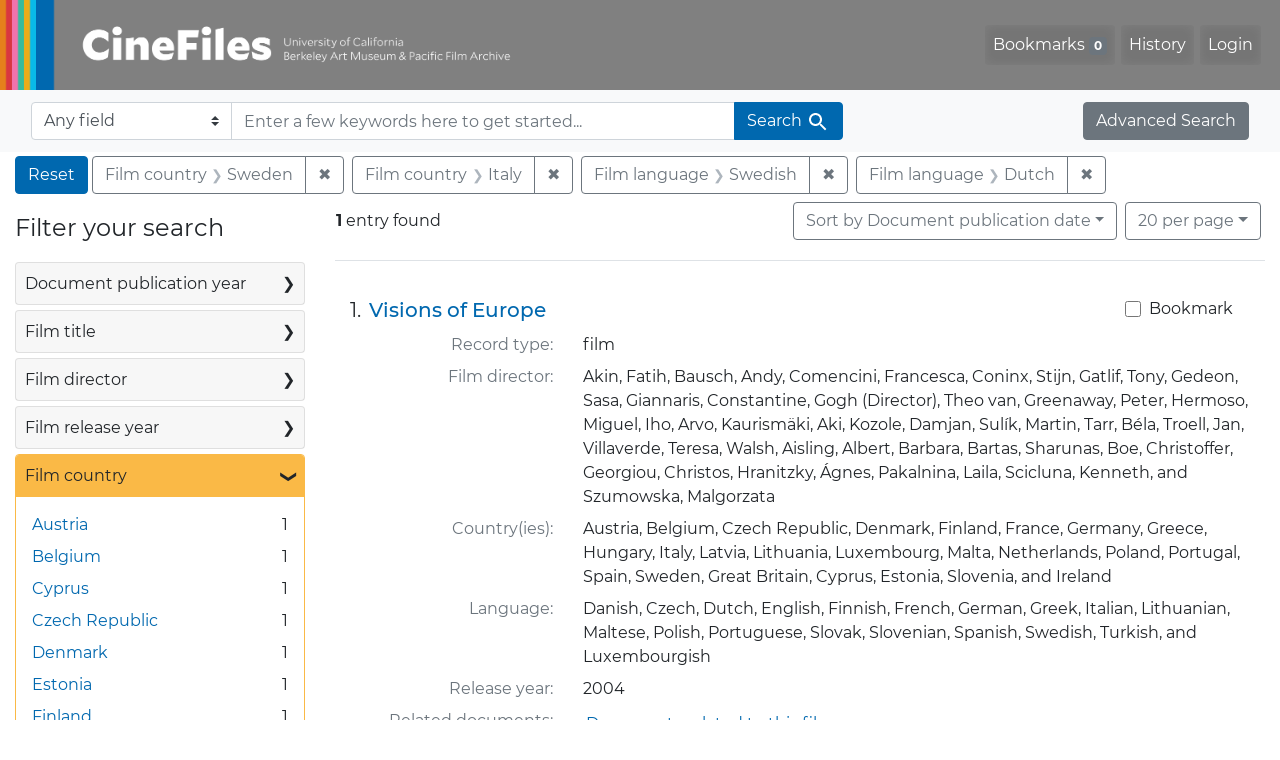

--- FILE ---
content_type: text/html; charset=utf-8
request_url: https://cinefiles.bampfa.berkeley.edu/?f%5Bfilm_country_ss%5D%5B%5D=Sweden&f%5Bfilm_country_ss%5D%5B%5D=Italy&f%5Bfilm_language_ss%5D%5B%5D=Swedish&f%5Bfilm_language_ss%5D%5B%5D=Dutch&per_page=20&sort=pubdatescalar_s+asc
body_size: 8024
content:



<!DOCTYPE html>
<html class="no-js" lang="en">
  <head>
    <!-- Google tag (gtag.js) -->
    <!-- CS-9131 -->
    <script async src="https://www.googletagmanager.com/gtag/js?id=G-F36LY096KS"></script>
    <script>
      window.dataLayer = window.dataLayer || [];
      function gtag(){dataLayer.push(arguments);}
      gtag('js', new Date());

      gtag('config', 'G-F36LY096KS');
    </script>

    <!-- HMP-380 -->
    <script async src='https://siteimproveanalytics.com/js/siteanalyze_6294756.js'></script>

    <meta charset="utf-8">
    <meta http-equiv="Content-Type" content="text/html; charset=utf-8">
    <meta name="viewport" content="width=device-width, initial-scale=1, shrink-to-fit=no">

    <!-- Internet Explorer use the highest version available -->
    <meta http-equiv="X-UA-Compatible" content="IE=edge">

    <title>Film country: Sweden and Italy / Film language: Swedish and Dutch - CineFiles Search Results</title>
    <link href="https://cinefiles.bampfa.berkeley.edu/catalog/opensearch.xml" title="CineFiles" type="application/opensearchdescription+xml" rel="search" />
    <link rel="icon" type="image/x-icon" href="/assets/favicon-1f0110409ab0fbad9ace613013f97b1a538d058ac625dd929274d5dfd74bc92f.png" />
    <link rel="stylesheet" href="/assets/application-d20ef64e485579514ca28bd1390269d6b0f037c6aa05b5cc5a8bce1180a6c68c.css" media="all" />
    <script src="/assets/application-259ee017fd9a8722ab452651f01d10bf484797daee30149bf2e2b61549316aa7.js"></script>

    <meta name="csrf-param" content="authenticity_token" />
<meta name="csrf-token" content="obr-VmY9Y_n6dIGdH_uPplTDzhYBK-VTSLDh-pT3gCB5nCP1xBlxMXfChIDtdhnvJ8Vdv_8khC2mk9RpIcJ84g" />
      <meta name="totalResults" content="1" />
<meta name="startIndex" content="0" />
<meta name="itemsPerPage" content="20" />

  <link rel="alternate" type="application/rss+xml" title="RSS for results" href="/catalog.rss?f%5Bfilm_country_ss%5D%5B%5D=Sweden&amp;f%5Bfilm_country_ss%5D%5B%5D=Italy&amp;f%5Bfilm_language_ss%5D%5B%5D=Swedish&amp;f%5Bfilm_language_ss%5D%5B%5D=Dutch&amp;per_page=20&amp;sort=pubdatescalar_s+asc" />
  <link rel="alternate" type="application/atom+xml" title="Atom for results" href="/catalog.atom?f%5Bfilm_country_ss%5D%5B%5D=Sweden&amp;f%5Bfilm_country_ss%5D%5B%5D=Italy&amp;f%5Bfilm_language_ss%5D%5B%5D=Swedish&amp;f%5Bfilm_language_ss%5D%5B%5D=Dutch&amp;per_page=20&amp;sort=pubdatescalar_s+asc" />
  <link rel="alternate" type="application/json" title="JSON" href="/catalog.json?f%5Bfilm_country_ss%5D%5B%5D=Sweden&amp;f%5Bfilm_country_ss%5D%5B%5D=Italy&amp;f%5Bfilm_language_ss%5D%5B%5D=Swedish&amp;f%5Bfilm_language_ss%5D%5B%5D=Dutch&amp;per_page=20&amp;sort=pubdatescalar_s+asc" />


    <meta name="twitter:card" content="summary_large_image"/>
<meta name="twitter:site" content="@bampfa"/>
  <meta property="og:url"         content="https://cinefiles.bampfa.berkeley.edu/"/>
  <meta property="og:title"       content="CineFiles" />
  <meta property="og:creator" content="UC Berkeley Art Museum and Pacific Film Archive" />
  <meta property="og:description" content="CineFiles is a free online database of film documentation and ephemera" />
  <meta property="og:image"       content="https://cinefiles.bampfa.berkeley.edu/site_image.jpg" />
  <meta property="twitter:image:alt" content="Three frames of film from Bruce Baillie's All My Life"/>



  </head>
  <body class="blacklight-catalog blacklight-catalog-index">
    <nav id="skip-link" role="navigation" aria-label="Skip links">
      <a class="element-invisible element-focusable rounded-bottom py-2 px-3" data-turbolinks="false" href="#search_field">Skip to search</a>
      <a class="element-invisible element-focusable rounded-bottom py-2 px-3" data-turbolinks="false" href="#main-container">Skip to main content</a>
          <a class="element-invisible element-focusable rounded-bottom py-2 px-3" data-turbolinks="false" href="#documents">Skip to first result</a>

    </nav>
    <nav class="navbar navbar-expand-md navbar-dark bg-dark topbar p-0 pr-3" role="navigation">
  <div class="container-fluid p-0">
    <a class="navbar-brand m-0 p-0" href="/" title="CineFiles homepage">
      <img src="/header-cinefiles.png" alt="cinefiles banner logo, with multiple color stripes at left, the word cinefiles, and the phrase university of california berkeley art museum and pacific film archive">
    </a>
    <button class="navbar-toggler" type="button" data-toggle="collapse" data-bs-toggle="collapse" data-target="#user-util-collapse" data-bs-target="#user-util-collapse" aria-controls="user-util-collapse" aria-expanded="false" aria-label="Toggle navigation">
      <span class="navbar-toggler-icon"></span>
    </button>
    <div class="collapse navbar-collapse justify-content-md-end pl-2 pl-md-0" id="user-util-collapse">
      <ul aria-label="main navigation links" class="navbar-nav">
  
    <li class="nav-item"><a id="bookmarks_nav" class="nav-link" href="/bookmarks">
  Bookmarks
<span class="badge badge-secondary bg-secondary" data-role='bookmark-counter'>0</span>
</a></li>

    <li class="nav-item"><a aria-label="Search History" class="nav-link" href="/search_history">History</a>
</li>

    <li class="nav-item">
      <a class="nav-link" href="/users/sign_in">Login</a>
    </li>
</ul>

    </div>
  </div>
</nav>

<div class="navbar navbar-search bg-light mb-1" role="search">
  <div class="container-fluid">
    <form class="search-query-form" action="https://cinefiles.bampfa.berkeley.edu/" accept-charset="UTF-8" method="get">
  <input type="hidden" name="f[film_country_ss][]" value="Sweden" autocomplete="off" />
<input type="hidden" name="f[film_country_ss][]" value="Italy" autocomplete="off" />
<input type="hidden" name="f[film_language_ss][]" value="Swedish" autocomplete="off" />
<input type="hidden" name="f[film_language_ss][]" value="Dutch" autocomplete="off" />
<input type="hidden" name="per_page" value="20" autocomplete="off" />
<input type="hidden" name="sort" value="pubdatescalar_s asc" autocomplete="off" />
    <label for="search-bar-search_field" class="sr-only visually-hidden">Search in</label>
  <div class="input-group">
    

      <select name="search_field" id="search-bar-search_field" class="custom-select form-select search-field" autocomplete="off"><option value="text">Any field</option>
<option value="doctype_txt">Document type</option>
<option value="source_txt">Document source</option>
<option value="author_txt">Document author</option>
<option value="doclanguage_txt">Document language</option>
<option value="pubdate_txt">Document publication year</option>
<option value="director_txt">Document: director as subject</option>
<option value="title_txt">Document: film title</option>
<option value="country_txt">Document: film country</option>
<option value="filmyear_txt">Document: film year</option>
<option value="filmlanguage_txt">Document: film language</option>
<option value="docnamesubject_txt">Document name subject</option>
<option value="film_id_ss">Film ID</option></select>

    <input type="text" name="q" id="search-bar-q" placeholder="Enter a few keywords here to get started..." class="search-q q form-control rounded-0" autocomplete="on" aria-label="search for keywords" data-autocomplete-enabled="false" />

    <span class="input-group-append">
      
      <button class="btn btn-primary search-btn" type="submit" id="search-bar-search"><span class="submit-search-text">Search</span><span class="blacklight-icons blacklight-icon-search" aria-hidden="true"><?xml version="1.0"?>
<svg width="24" height="24" viewBox="0 0 24 24" role="img">
  <path fill="none" d="M0 0h24v24H0V0z"/>
  <path d="M15.5 14h-.79l-.28-.27C15.41 12.59 16 11.11 16 9.5 16 5.91 13.09 3 9.5 3S3 5.91 3 9.5 5.91 16 9.5 16c1.61 0 3.09-.59 4.23-1.57l.27.28v.79l5 4.99L20.49 19l-4.99-5zm-6 0C7.01 14 5 11.99 5 9.5S7.01 5 9.5 5 14 7.01 14 9.5 11.99 14 9.5 14z"/>
</svg>
</span></button>
    </span>
  </div>
</form>

    <a class="advanced_search btn btn-secondary" href="/advanced?f%5Bfilm_country_ss%5D%5B%5D=Sweden&amp;f%5Bfilm_country_ss%5D%5B%5D=Italy&amp;f%5Bfilm_language_ss%5D%5B%5D=Swedish&amp;f%5Bfilm_language_ss%5D%5B%5D=Dutch&amp;per_page=20&amp;sort=pubdatescalar_s+asc">Advanced Search</a>
  </div>
</div>

  <main id="main-container" class="container-fluid" role="main" aria-label="Main content">
      <h1 class="sr-only visually-hidden top-content-title">Search</h1>

      <div id="appliedParams" class="clearfix constraints-container">
      <h2 class="sr-only visually-hidden">Search Constraints</h2>

      <a class="catalog_startOverLink btn btn-primary" aria-label="Reset Search" href="/">Reset</a>

      <span class="constraints-label sr-only visually-hidden">You searched for:</span>
      
<span class="btn-group applied-filter constraint filter filter-film_country_ss">
  <span class="constraint-value btn btn-outline-secondary">
      <span class="filter-name">Film country</span>
      <span class="filter-value">Sweden</span>
  </span>
    <a class="btn btn-outline-secondary remove" href="/?f%5Bfilm_country_ss%5D%5B%5D=Italy&amp;f%5Bfilm_language_ss%5D%5B%5D=Swedish&amp;f%5Bfilm_language_ss%5D%5B%5D=Dutch&amp;per_page=20&amp;sort=pubdatescalar_s+asc">
      <span class="remove-icon" aria-hidden="true">✖</span>
      <span class="sr-only visually-hidden">
        Remove constraint Film country: Sweden
      </span>
</a></span>



<span class="btn-group applied-filter constraint filter filter-film_country_ss">
  <span class="constraint-value btn btn-outline-secondary">
      <span class="filter-name">Film country</span>
      <span class="filter-value">Italy</span>
  </span>
    <a class="btn btn-outline-secondary remove" href="/?f%5Bfilm_country_ss%5D%5B%5D=Sweden&amp;f%5Bfilm_language_ss%5D%5B%5D=Swedish&amp;f%5Bfilm_language_ss%5D%5B%5D=Dutch&amp;per_page=20&amp;sort=pubdatescalar_s+asc">
      <span class="remove-icon" aria-hidden="true">✖</span>
      <span class="sr-only visually-hidden">
        Remove constraint Film country: Italy
      </span>
</a></span>



<span class="btn-group applied-filter constraint filter filter-film_language_ss">
  <span class="constraint-value btn btn-outline-secondary">
      <span class="filter-name">Film language</span>
      <span class="filter-value">Swedish</span>
  </span>
    <a class="btn btn-outline-secondary remove" href="/?f%5Bfilm_country_ss%5D%5B%5D=Sweden&amp;f%5Bfilm_country_ss%5D%5B%5D=Italy&amp;f%5Bfilm_language_ss%5D%5B%5D=Dutch&amp;per_page=20&amp;sort=pubdatescalar_s+asc">
      <span class="remove-icon" aria-hidden="true">✖</span>
      <span class="sr-only visually-hidden">
        Remove constraint Film language: Swedish
      </span>
</a></span>



<span class="btn-group applied-filter constraint filter filter-film_language_ss">
  <span class="constraint-value btn btn-outline-secondary">
      <span class="filter-name">Film language</span>
      <span class="filter-value">Dutch</span>
  </span>
    <a class="btn btn-outline-secondary remove" href="/?f%5Bfilm_country_ss%5D%5B%5D=Sweden&amp;f%5Bfilm_country_ss%5D%5B%5D=Italy&amp;f%5Bfilm_language_ss%5D%5B%5D=Swedish&amp;per_page=20&amp;sort=pubdatescalar_s+asc">
      <span class="remove-icon" aria-hidden="true">✖</span>
      <span class="sr-only visually-hidden">
        Remove constraint Film language: Dutch
      </span>
</a></span>


    </div>



    <div class="row">
  <div class="col-md-12">
    <div id="main-flashes">
      <div class="flash_messages">
    
    
    
    
</div>

    </div>
  </div>
</div>


    <div class="row">
          <section id="content" class="col-lg-9 order-last" aria-label="search results">
      
  





<div id="sortAndPerPage" class="sort-pagination d-md-flex justify-content-between" role="navigation" aria-label="Results">
  <section class="pagination">
      <div class="page-links">
      <span class="page-entries">
        <strong>1</strong> entry found
      </span>
    </div>

</section>

  <div class="search-widgets">
          <div id="sort-dropdown" class="btn-group sort-dropdown">
  <button name="button" type="submit" class="btn btn-outline-secondary dropdown-toggle" aria-expanded="false" data-toggle="dropdown" data-bs-toggle="dropdown">Sort<span class="d-none d-sm-inline"> by Document publication date</span><span class="caret"></span></button>

  <div class="dropdown-menu" role="menu">
      <a class="dropdown-item " role="menuitem" href="/?f%5Bfilm_country_ss%5D%5B%5D=Sweden&amp;f%5Bfilm_country_ss%5D%5B%5D=Italy&amp;f%5Bfilm_language_ss%5D%5B%5D=Swedish&amp;f%5Bfilm_language_ss%5D%5B%5D=Dutch&amp;per_page=20&amp;sort=common_title_ss+asc">Title A-Z</a>
      <a class="dropdown-item " role="menuitem" href="/?f%5Bfilm_country_ss%5D%5B%5D=Sweden&amp;f%5Bfilm_country_ss%5D%5B%5D=Italy&amp;f%5Bfilm_language_ss%5D%5B%5D=Swedish&amp;f%5Bfilm_language_ss%5D%5B%5D=Dutch&amp;per_page=20&amp;sort=common_title_ss+desc">Title Z-A</a>
      <a class="dropdown-item active" role="menuitem" aria-current="page" href="/?f%5Bfilm_country_ss%5D%5B%5D=Sweden&amp;f%5Bfilm_country_ss%5D%5B%5D=Italy&amp;f%5Bfilm_language_ss%5D%5B%5D=Swedish&amp;f%5Bfilm_language_ss%5D%5B%5D=Dutch&amp;per_page=20&amp;sort=pubdatescalar_s+asc">Document publication date</a>
      <a class="dropdown-item " role="menuitem" href="/?f%5Bfilm_country_ss%5D%5B%5D=Sweden&amp;f%5Bfilm_country_ss%5D%5B%5D=Italy&amp;f%5Bfilm_language_ss%5D%5B%5D=Swedish&amp;f%5Bfilm_language_ss%5D%5B%5D=Dutch&amp;per_page=20&amp;sort=film_year_ss+asc">Film release date</a>
  </div>
</div>



          <span class="sr-only visually-hidden">Number of results to display per page</span>
  <div id="per_page-dropdown" class="btn-group per_page-dropdown">
  <button name="button" type="submit" class="btn btn-outline-secondary dropdown-toggle" aria-expanded="false" data-toggle="dropdown" data-bs-toggle="dropdown">20<span class="sr-only visually-hidden"> per page</span><span class="d-none d-sm-inline"> per page</span><span class="caret"></span></button>

  <div class="dropdown-menu" role="menu">
      <a class="dropdown-item " role="menuitem" href="/?f%5Bfilm_country_ss%5D%5B%5D=Sweden&amp;f%5Bfilm_country_ss%5D%5B%5D=Italy&amp;f%5Bfilm_language_ss%5D%5B%5D=Swedish&amp;f%5Bfilm_language_ss%5D%5B%5D=Dutch&amp;per_page=10&amp;sort=pubdatescalar_s+asc">10<span class="sr-only visually-hidden"> per page</span></a>
      <a class="dropdown-item active" role="menuitem" aria-current="page" href="/?f%5Bfilm_country_ss%5D%5B%5D=Sweden&amp;f%5Bfilm_country_ss%5D%5B%5D=Italy&amp;f%5Bfilm_language_ss%5D%5B%5D=Swedish&amp;f%5Bfilm_language_ss%5D%5B%5D=Dutch&amp;per_page=20&amp;sort=pubdatescalar_s+asc">20<span class="sr-only visually-hidden"> per page</span></a>
      <a class="dropdown-item " role="menuitem" href="/?f%5Bfilm_country_ss%5D%5B%5D=Sweden&amp;f%5Bfilm_country_ss%5D%5B%5D=Italy&amp;f%5Bfilm_language_ss%5D%5B%5D=Swedish&amp;f%5Bfilm_language_ss%5D%5B%5D=Dutch&amp;per_page=50&amp;sort=pubdatescalar_s+asc">50<span class="sr-only visually-hidden"> per page</span></a>
      <a class="dropdown-item " role="menuitem" href="/?f%5Bfilm_country_ss%5D%5B%5D=Sweden&amp;f%5Bfilm_country_ss%5D%5B%5D=Italy&amp;f%5Bfilm_language_ss%5D%5B%5D=Swedish&amp;f%5Bfilm_language_ss%5D%5B%5D=Dutch&amp;per_page=100&amp;sort=pubdatescalar_s+asc">100<span class="sr-only visually-hidden"> per page</span></a>
  </div>
</div>


        

</div>
</div>


<h2 class="sr-only visually-hidden">Search Results</h2>

  <div id="documents" class="documents-list" tabindex="-1">
  <article data-document-id="pfafilm31716" data-document-counter="1" itemscope="itemscope" itemtype="http://schema.org/Thing" class="document document-position-1">
  
        <div class="documentHeader row">

  <h3 class="index_title document-title-heading col-sm-9 col-lg-10">
      <span class="document-counter">
        1. 
      </span>
    <a data-context-href="/catalog/pfafilm31716/track?counter=1&amp;document_id=pfafilm31716&amp;per_page=20&amp;search_id=130970924" href="/catalog/pfafilm31716">Visions of Europe</a>
  </h3>

      <div class="index-document-functions col-sm-3 col-lg-2">
        <form class="bookmark-toggle" data-doc-id="pfafilm31716" data-present="In Bookmarks&lt;span class=&quot;sr-only&quot;&gt;: film titled Visions of Europe. Search result 1&lt;/span&gt;" data-absent="Bookmark &lt;span class=&quot;sr-only&quot;&gt;film titled Visions of Europe. Search result 1&lt;/span&gt;" data-inprogress="Saving..." action="/bookmarks/pfafilm31716" accept-charset="UTF-8" method="post"><input type="hidden" name="_method" value="put" autocomplete="off" /><input type="hidden" name="authenticity_token" value="rAOzgNJ3N1rGCW2_dMRkg8dH74ma6DvyzIQYId3RO42dBXHVuP62p9VSkPhZgGJ-SAoQGBq-I84mlSrG2LgsxQ" autocomplete="off" />
  <input type="submit" name="commit" value="Bookmark" id="bookmark_toggle_pfafilm31716" class="bookmark-add btn btn-outline-secondary" data-disable-with="Bookmark" />
</form>


</div>

</div>


<dl class="document-metadata dl-invert row">
    <dt class="blacklight-common_doctype_s col-md-3">    Record type:
</dt>
  <dd class="col-md-9 blacklight-common_doctype_s">    film
</dd>

    <dt class="blacklight-film_director_ss col-md-3">    Film director:
</dt>
  <dd class="col-md-9 blacklight-film_director_ss">    Akin, Fatih, Bausch, Andy, Comencini, Francesca, Coninx, Stijn, Gatlif, Tony, Gedeon, Sasa, Giannaris, Constantine, Gogh (Director), Theo van, Greenaway, Peter, Hermoso, Miguel, Iho, Arvo, Kaurismäki, Aki, Kozole, Damjan, Sulík, Martin, Tarr, Béla, Troell, Jan, Villaverde, Teresa, Walsh, Aisling, Albert, Barbara, Bartas, Sharunas, Boe, Christoffer, Georgiou, Christos, Hranitzky, Ágnes, Pakalnina, Laila, Scicluna, Kenneth, and Szumowska, Malgorzata
</dd>

    <dt class="blacklight-film_country_ss col-md-3">    Country(ies):
</dt>
  <dd class="col-md-9 blacklight-film_country_ss">    Austria, Belgium, Czech Republic, Denmark, Finland, France, Germany, Greece, Hungary, Italy, Latvia, Lithuania, Luxembourg, Malta, Netherlands, Poland, Portugal, Spain, Sweden, Great Britain, Cyprus, Estonia, Slovenia, and Ireland
</dd>

    <dt class="blacklight-film_language_ss col-md-3">    Language:
</dt>
  <dd class="col-md-9 blacklight-film_language_ss">    Danish, Czech, Dutch, English, Finnish, French, German, Greek, Italian, Lithuanian, Maltese, Polish, Portuguese, Slovak, Slovenian, Spanish, Swedish, Turkish, and Luxembourgish
</dd>

    <dt class="blacklight-film_year_ss col-md-3">    Release year:
</dt>
  <dd class="col-md-9 blacklight-film_year_ss">    2004
</dd>

    <dt class="blacklight-film_link_ss col-md-3">    Related documents:
</dt>
  <dd class="col-md-9 blacklight-film_link_ss">    <div><a href="/?q=pfafilm31716&amp;search_field=film_id_ss" style="padding: 3px;" class="hrefclass" aria-label="Documents related to the film &quot;Visions of Europe&quot;, 2004">Documents related to this film</a></div>
</dd>

</dl>



  
</article>
</div>





    </section>

    <section id="sidebar" class="page-sidebar col-lg-3 order-first" aria-label="limit your search">
          <div id="facets" class="facets sidenav facets-toggleable-md">
  <div class="facets-header">
    <h2 class="facets-heading">Filter your search</h2>

    <button class="navbar-toggler navbar-toggler-right" type="button" data-toggle="collapse" data-target="#facet-panel-collapse" data-bs-toggle="collapse" data-bs-target="#facet-panel-collapse" aria-controls="facet-panel-collapse" aria-expanded="false" aria-label="Toggle facets">
      <span class="navbar-toggler-icon"></span>
</button>  </div>

  <div id="facet-panel-collapse" class="facets-collapse collapse">
      <div class="card facet-limit blacklight-pubdate_i ">
  <h3 class="card-header p-0 facet-field-heading" id="facet-pubdate_i-header">
    <button
      type="button"
      class="btn w-100 d-block btn-block p-2 text-start text-left collapse-toggle collapsed"
      data-toggle="collapse"
      data-bs-toggle="collapse"
      data-target="#facet-pubdate_i"
      data-bs-target="#facet-pubdate_i"
      aria-expanded="false"
    >
          Document publication year

      <span aria-hidden="true">❯</span>
    </button>
  </h3>
  <div
    id="facet-pubdate_i"
    aria-labelledby="facet-pubdate_i-header"
    class="panel-collapse facet-content collapse "
    role="region"
  >
    <div class="card-body">
          <div class="limit_content range_limit pubdate_i-config blrl-plot-config">

      <!-- no results profile if missing is selected -->
        <!-- you can hide this if you want, but it has to be on page if you want
             JS slider and calculated facets to show up, JS sniffs it. -->
        <div class="profile">
        </div>

        <form class="range_limit subsection form-inline range_pubdate_i d-flex justify-content-center" action="https://cinefiles.bampfa.berkeley.edu/" accept-charset="UTF-8" method="get">
  <input type="hidden" name="f[film_country_ss][]" value="Sweden" autocomplete="off" />
<input type="hidden" name="f[film_country_ss][]" value="Italy" autocomplete="off" />
<input type="hidden" name="f[film_language_ss][]" value="Swedish" autocomplete="off" />
<input type="hidden" name="f[film_language_ss][]" value="Dutch" autocomplete="off" />
<input type="hidden" name="per_page" value="20" autocomplete="off" />
<input type="hidden" name="sort" value="pubdatescalar_s asc" autocomplete="off" />

  <div class="input-group input-group-sm mb-3 flex-nowrap range-limit-input-group">
    <input type="number" name="range[pubdate_i][begin]" id="range-pubdate_i-begin" class="form-control text-center range_begin" /><label class="sr-only visually-hidden" for="range-pubdate_i-begin">Document publication year range begin</label>
    <input type="number" name="range[pubdate_i][end]" id="range-pubdate_i-end" class="form-control text-center range_end" /><label class="sr-only visually-hidden" for="range-pubdate_i-end">Document publication year range end</label>
    <div class="input-group-append">
      <input type="submit" value="Apply" class="submit btn btn-secondary" aria-label="Apply Document publication year range limits" data-disable-with="Apply" />
    </div>
  </div>
</form>

        <div class="more_facets"><a data-blacklight-modal="trigger" href="/catalog/facet/pubdate_i?f%5Bfilm_country_ss%5D%5B%5D=Sweden&amp;f%5Bfilm_country_ss%5D%5B%5D=Italy&amp;f%5Bfilm_language_ss%5D%5B%5D=Swedish&amp;f%5Bfilm_language_ss%5D%5B%5D=Dutch&amp;per_page=20&amp;sort=pubdatescalar_s+asc">View larger <span aria-hidden="true">&raquo;</span><span class="sr-only">Document publication year</span></a></div>

          <ul class="facet-values list-unstyled missing subsection">
  <li><span class="facet-label"><a class="facet-select" rel="nofollow" href="/?f%5Bfilm_country_ss%5D%5B%5D=Sweden&amp;f%5Bfilm_country_ss%5D%5B%5D=Italy&amp;f%5Bfilm_language_ss%5D%5B%5D=Swedish&amp;f%5Bfilm_language_ss%5D%5B%5D=Dutch&amp;per_page=20&amp;range%5B-pubdate_i%5D%5B%5D=%5B%2A+TO+%2A%5D&amp;sort=pubdatescalar_s+asc">[Missing]</a></span><span class="facet-count">1<span class="sr-only"> objects</span></span></li>
</ul>

    </div>


    </div>
  </div>
</div>

<div class="card facet-limit blacklight-film_title_ss ">
  <h3 class="card-header p-0 facet-field-heading" id="facet-film_title_ss-header">
    <button
      type="button"
      class="btn w-100 d-block btn-block p-2 text-start text-left collapse-toggle collapsed"
      data-toggle="collapse"
      data-bs-toggle="collapse"
      data-target="#facet-film_title_ss"
      data-bs-target="#facet-film_title_ss"
      aria-expanded="false"
    >
          Film title

      <span aria-hidden="true">❯</span>
    </button>
  </h3>
  <div
    id="facet-film_title_ss"
    aria-labelledby="facet-film_title_ss-header"
    class="panel-collapse facet-content collapse "
    role="region"
  >
    <div class="card-body">
              
    <ul aria-label="Film title options" class="facet-values list-unstyled">
      <li><span class="facet-label"><a class="facet-select" rel="nofollow" href="/?f%5Bfilm_country_ss%5D%5B%5D=Sweden&amp;f%5Bfilm_country_ss%5D%5B%5D=Italy&amp;f%5Bfilm_language_ss%5D%5B%5D=Swedish&amp;f%5Bfilm_language_ss%5D%5B%5D=Dutch&amp;f%5Bfilm_title_ss%5D%5B%5D=Visions+of+Europe&amp;per_page=20&amp;sort=pubdatescalar_s+asc">Visions of Europe</a></span><span class="facet-count">1<span class="sr-only"> objects</span></span></li>
    </ul>




    </div>
  </div>
</div>

<div class="card facet-limit blacklight-film_director_ss ">
  <h3 class="card-header p-0 facet-field-heading" id="facet-film_director_ss-header">
    <button
      type="button"
      class="btn w-100 d-block btn-block p-2 text-start text-left collapse-toggle collapsed"
      data-toggle="collapse"
      data-bs-toggle="collapse"
      data-target="#facet-film_director_ss"
      data-bs-target="#facet-film_director_ss"
      aria-expanded="false"
    >
          Film director

      <span aria-hidden="true">❯</span>
    </button>
  </h3>
  <div
    id="facet-film_director_ss"
    aria-labelledby="facet-film_director_ss-header"
    class="panel-collapse facet-content collapse "
    role="region"
  >
    <div class="card-body">
              
    <ul aria-label="Film director options" class="facet-values list-unstyled">
      <li><span class="facet-label"><a class="facet-select" rel="nofollow" href="/?f%5Bfilm_country_ss%5D%5B%5D=Sweden&amp;f%5Bfilm_country_ss%5D%5B%5D=Italy&amp;f%5Bfilm_director_ss%5D%5B%5D=Akin%2C+Fatih&amp;f%5Bfilm_language_ss%5D%5B%5D=Swedish&amp;f%5Bfilm_language_ss%5D%5B%5D=Dutch&amp;per_page=20&amp;sort=pubdatescalar_s+asc">Akin, Fatih</a></span><span class="facet-count">1<span class="sr-only"> objects</span></span></li><li><span class="facet-label"><a class="facet-select" rel="nofollow" href="/?f%5Bfilm_country_ss%5D%5B%5D=Sweden&amp;f%5Bfilm_country_ss%5D%5B%5D=Italy&amp;f%5Bfilm_director_ss%5D%5B%5D=Albert%2C+Barbara&amp;f%5Bfilm_language_ss%5D%5B%5D=Swedish&amp;f%5Bfilm_language_ss%5D%5B%5D=Dutch&amp;per_page=20&amp;sort=pubdatescalar_s+asc">Albert, Barbara</a></span><span class="facet-count">1<span class="sr-only"> objects</span></span></li><li><span class="facet-label"><a class="facet-select" rel="nofollow" href="/?f%5Bfilm_country_ss%5D%5B%5D=Sweden&amp;f%5Bfilm_country_ss%5D%5B%5D=Italy&amp;f%5Bfilm_director_ss%5D%5B%5D=Bartas%2C+Sharunas&amp;f%5Bfilm_language_ss%5D%5B%5D=Swedish&amp;f%5Bfilm_language_ss%5D%5B%5D=Dutch&amp;per_page=20&amp;sort=pubdatescalar_s+asc">Bartas, Sharunas</a></span><span class="facet-count">1<span class="sr-only"> objects</span></span></li><li><span class="facet-label"><a class="facet-select" rel="nofollow" href="/?f%5Bfilm_country_ss%5D%5B%5D=Sweden&amp;f%5Bfilm_country_ss%5D%5B%5D=Italy&amp;f%5Bfilm_director_ss%5D%5B%5D=Bausch%2C+Andy&amp;f%5Bfilm_language_ss%5D%5B%5D=Swedish&amp;f%5Bfilm_language_ss%5D%5B%5D=Dutch&amp;per_page=20&amp;sort=pubdatescalar_s+asc">Bausch, Andy</a></span><span class="facet-count">1<span class="sr-only"> objects</span></span></li><li><span class="facet-label"><a class="facet-select" rel="nofollow" href="/?f%5Bfilm_country_ss%5D%5B%5D=Sweden&amp;f%5Bfilm_country_ss%5D%5B%5D=Italy&amp;f%5Bfilm_director_ss%5D%5B%5D=Boe%2C+Christoffer&amp;f%5Bfilm_language_ss%5D%5B%5D=Swedish&amp;f%5Bfilm_language_ss%5D%5B%5D=Dutch&amp;per_page=20&amp;sort=pubdatescalar_s+asc">Boe, Christoffer</a></span><span class="facet-count">1<span class="sr-only"> objects</span></span></li><li><span class="facet-label"><a class="facet-select" rel="nofollow" href="/?f%5Bfilm_country_ss%5D%5B%5D=Sweden&amp;f%5Bfilm_country_ss%5D%5B%5D=Italy&amp;f%5Bfilm_director_ss%5D%5B%5D=Comencini%2C+Francesca&amp;f%5Bfilm_language_ss%5D%5B%5D=Swedish&amp;f%5Bfilm_language_ss%5D%5B%5D=Dutch&amp;per_page=20&amp;sort=pubdatescalar_s+asc">Comencini, Francesca</a></span><span class="facet-count">1<span class="sr-only"> objects</span></span></li><li><span class="facet-label"><a class="facet-select" rel="nofollow" href="/?f%5Bfilm_country_ss%5D%5B%5D=Sweden&amp;f%5Bfilm_country_ss%5D%5B%5D=Italy&amp;f%5Bfilm_director_ss%5D%5B%5D=Coninx%2C+Stijn&amp;f%5Bfilm_language_ss%5D%5B%5D=Swedish&amp;f%5Bfilm_language_ss%5D%5B%5D=Dutch&amp;per_page=20&amp;sort=pubdatescalar_s+asc">Coninx, Stijn</a></span><span class="facet-count">1<span class="sr-only"> objects</span></span></li><li><span class="facet-label"><a class="facet-select" rel="nofollow" href="/?f%5Bfilm_country_ss%5D%5B%5D=Sweden&amp;f%5Bfilm_country_ss%5D%5B%5D=Italy&amp;f%5Bfilm_director_ss%5D%5B%5D=Gatlif%2C+Tony&amp;f%5Bfilm_language_ss%5D%5B%5D=Swedish&amp;f%5Bfilm_language_ss%5D%5B%5D=Dutch&amp;per_page=20&amp;sort=pubdatescalar_s+asc">Gatlif, Tony</a></span><span class="facet-count">1<span class="sr-only"> objects</span></span></li><li><span class="facet-label"><a class="facet-select" rel="nofollow" href="/?f%5Bfilm_country_ss%5D%5B%5D=Sweden&amp;f%5Bfilm_country_ss%5D%5B%5D=Italy&amp;f%5Bfilm_director_ss%5D%5B%5D=Gedeon%2C+Sasa&amp;f%5Bfilm_language_ss%5D%5B%5D=Swedish&amp;f%5Bfilm_language_ss%5D%5B%5D=Dutch&amp;per_page=20&amp;sort=pubdatescalar_s+asc">Gedeon, Sasa</a></span><span class="facet-count">1<span class="sr-only"> objects</span></span></li><li><span class="facet-label"><a class="facet-select" rel="nofollow" href="/?f%5Bfilm_country_ss%5D%5B%5D=Sweden&amp;f%5Bfilm_country_ss%5D%5B%5D=Italy&amp;f%5Bfilm_director_ss%5D%5B%5D=Georgiou%2C+Christos&amp;f%5Bfilm_language_ss%5D%5B%5D=Swedish&amp;f%5Bfilm_language_ss%5D%5B%5D=Dutch&amp;per_page=20&amp;sort=pubdatescalar_s+asc">Georgiou, Christos</a></span><span class="facet-count">1<span class="sr-only"> objects</span></span></li>
    </ul>
      <div class="more_facets">
        <a data-blacklight-modal="trigger" href="/catalog/facet/film_director_ss?f%5Bfilm_country_ss%5D%5B%5D=Sweden&amp;f%5Bfilm_country_ss%5D%5B%5D=Italy&amp;f%5Bfilm_language_ss%5D%5B%5D=Swedish&amp;f%5Bfilm_language_ss%5D%5B%5D=Dutch&amp;per_page=20&amp;sort=pubdatescalar_s+asc">more <span class="sr-only visually-hidden">Film director</span> »</a>
      </div>




    </div>
  </div>
</div>

<div class="card facet-limit blacklight-film_year_i ">
  <h3 class="card-header p-0 facet-field-heading" id="facet-film_year_i-header">
    <button
      type="button"
      class="btn w-100 d-block btn-block p-2 text-start text-left collapse-toggle collapsed"
      data-toggle="collapse"
      data-bs-toggle="collapse"
      data-target="#facet-film_year_i"
      data-bs-target="#facet-film_year_i"
      aria-expanded="false"
    >
          Film release year

      <span aria-hidden="true">❯</span>
    </button>
  </h3>
  <div
    id="facet-film_year_i"
    aria-labelledby="facet-film_year_i-header"
    class="panel-collapse facet-content collapse "
    role="region"
  >
    <div class="card-body">
          <div class="limit_content range_limit film_year_i-config blrl-plot-config">

      <!-- no results profile if missing is selected -->
        <!-- you can hide this if you want, but it has to be on page if you want
             JS slider and calculated facets to show up, JS sniffs it. -->
        <div class="profile">

              <div class="distribution subsection chart_js">
                <!-- if  we already fetched segments from solr, display them
                     here. Otherwise, display a link to fetch them, which JS
                     will AJAX fetch.  -->
                  <a class="load_distribution" href="https://cinefiles.bampfa.berkeley.edu/catalog/range_limit?f%5Bfilm_country_ss%5D%5B%5D=Sweden&amp;f%5Bfilm_country_ss%5D%5B%5D=Italy&amp;f%5Bfilm_language_ss%5D%5B%5D=Swedish&amp;f%5Bfilm_language_ss%5D%5B%5D=Dutch&amp;per_page=20&amp;range_end=2004&amp;range_field=film_year_i&amp;range_start=2004&amp;sort=pubdatescalar_s+asc">View distribution</a>
              </div>
            <p class="range subsection slider_js">
              Current results range from <span class="min">2004</span> to <span class="max">2004</span>
            </p>
        </div>

        <form class="range_limit subsection form-inline range_film_year_i d-flex justify-content-center" action="https://cinefiles.bampfa.berkeley.edu/" accept-charset="UTF-8" method="get">
  <input type="hidden" name="f[film_country_ss][]" value="Sweden" autocomplete="off" />
<input type="hidden" name="f[film_country_ss][]" value="Italy" autocomplete="off" />
<input type="hidden" name="f[film_language_ss][]" value="Swedish" autocomplete="off" />
<input type="hidden" name="f[film_language_ss][]" value="Dutch" autocomplete="off" />
<input type="hidden" name="per_page" value="20" autocomplete="off" />
<input type="hidden" name="sort" value="pubdatescalar_s asc" autocomplete="off" />

  <div class="input-group input-group-sm mb-3 flex-nowrap range-limit-input-group">
    <input type="number" name="range[film_year_i][begin]" id="range-film_year_i-begin" class="form-control text-center range_begin" /><label class="sr-only visually-hidden" for="range-film_year_i-begin">Film release year range begin</label>
    <input type="number" name="range[film_year_i][end]" id="range-film_year_i-end" class="form-control text-center range_end" /><label class="sr-only visually-hidden" for="range-film_year_i-end">Film release year range end</label>
    <div class="input-group-append">
      <input type="submit" value="Apply" class="submit btn btn-secondary" aria-label="Apply Film release year range limits" data-disable-with="Apply" />
    </div>
  </div>
</form>

        <div class="more_facets"><a data-blacklight-modal="trigger" href="/catalog/facet/film_year_i?f%5Bfilm_country_ss%5D%5B%5D=Sweden&amp;f%5Bfilm_country_ss%5D%5B%5D=Italy&amp;f%5Bfilm_language_ss%5D%5B%5D=Swedish&amp;f%5Bfilm_language_ss%5D%5B%5D=Dutch&amp;per_page=20&amp;sort=pubdatescalar_s+asc">View larger <span aria-hidden="true">&raquo;</span><span class="sr-only">Film release year</span></a></div>

    </div>


    </div>
  </div>
</div>

<div class="card facet-limit blacklight-film_country_ss facet-limit-active">
  <h3 class="card-header p-0 facet-field-heading" id="facet-film_country_ss-header">
    <button
      type="button"
      class="btn w-100 d-block btn-block p-2 text-start text-left collapse-toggle "
      data-toggle="collapse"
      data-bs-toggle="collapse"
      data-target="#facet-film_country_ss"
      data-bs-target="#facet-film_country_ss"
      aria-expanded="true"
    >
          Film country

      <span aria-hidden="true">❯</span>
    </button>
  </h3>
  <div
    id="facet-film_country_ss"
    aria-labelledby="facet-film_country_ss-header"
    class="panel-collapse facet-content collapse show"
    role="region"
  >
    <div class="card-body">
              
    <ul aria-label="Film country options" class="facet-values list-unstyled">
      <li><span class="facet-label"><a class="facet-select" rel="nofollow" href="/?f%5Bfilm_country_ss%5D%5B%5D=Sweden&amp;f%5Bfilm_country_ss%5D%5B%5D=Italy&amp;f%5Bfilm_country_ss%5D%5B%5D=Austria&amp;f%5Bfilm_language_ss%5D%5B%5D=Swedish&amp;f%5Bfilm_language_ss%5D%5B%5D=Dutch&amp;per_page=20&amp;sort=pubdatescalar_s+asc">Austria</a></span><span class="facet-count">1<span class="sr-only"> objects</span></span></li><li><span class="facet-label"><a class="facet-select" rel="nofollow" href="/?f%5Bfilm_country_ss%5D%5B%5D=Sweden&amp;f%5Bfilm_country_ss%5D%5B%5D=Italy&amp;f%5Bfilm_country_ss%5D%5B%5D=Belgium&amp;f%5Bfilm_language_ss%5D%5B%5D=Swedish&amp;f%5Bfilm_language_ss%5D%5B%5D=Dutch&amp;per_page=20&amp;sort=pubdatescalar_s+asc">Belgium</a></span><span class="facet-count">1<span class="sr-only"> objects</span></span></li><li><span class="facet-label"><a class="facet-select" rel="nofollow" href="/?f%5Bfilm_country_ss%5D%5B%5D=Sweden&amp;f%5Bfilm_country_ss%5D%5B%5D=Italy&amp;f%5Bfilm_country_ss%5D%5B%5D=Cyprus&amp;f%5Bfilm_language_ss%5D%5B%5D=Swedish&amp;f%5Bfilm_language_ss%5D%5B%5D=Dutch&amp;per_page=20&amp;sort=pubdatescalar_s+asc">Cyprus</a></span><span class="facet-count">1<span class="sr-only"> objects</span></span></li><li><span class="facet-label"><a class="facet-select" rel="nofollow" href="/?f%5Bfilm_country_ss%5D%5B%5D=Sweden&amp;f%5Bfilm_country_ss%5D%5B%5D=Italy&amp;f%5Bfilm_country_ss%5D%5B%5D=Czech+Republic&amp;f%5Bfilm_language_ss%5D%5B%5D=Swedish&amp;f%5Bfilm_language_ss%5D%5B%5D=Dutch&amp;per_page=20&amp;sort=pubdatescalar_s+asc">Czech Republic</a></span><span class="facet-count">1<span class="sr-only"> objects</span></span></li><li><span class="facet-label"><a class="facet-select" rel="nofollow" href="/?f%5Bfilm_country_ss%5D%5B%5D=Sweden&amp;f%5Bfilm_country_ss%5D%5B%5D=Italy&amp;f%5Bfilm_country_ss%5D%5B%5D=Denmark&amp;f%5Bfilm_language_ss%5D%5B%5D=Swedish&amp;f%5Bfilm_language_ss%5D%5B%5D=Dutch&amp;per_page=20&amp;sort=pubdatescalar_s+asc">Denmark</a></span><span class="facet-count">1<span class="sr-only"> objects</span></span></li><li><span class="facet-label"><a class="facet-select" rel="nofollow" href="/?f%5Bfilm_country_ss%5D%5B%5D=Sweden&amp;f%5Bfilm_country_ss%5D%5B%5D=Italy&amp;f%5Bfilm_country_ss%5D%5B%5D=Estonia&amp;f%5Bfilm_language_ss%5D%5B%5D=Swedish&amp;f%5Bfilm_language_ss%5D%5B%5D=Dutch&amp;per_page=20&amp;sort=pubdatescalar_s+asc">Estonia</a></span><span class="facet-count">1<span class="sr-only"> objects</span></span></li><li><span class="facet-label"><a class="facet-select" rel="nofollow" href="/?f%5Bfilm_country_ss%5D%5B%5D=Sweden&amp;f%5Bfilm_country_ss%5D%5B%5D=Italy&amp;f%5Bfilm_country_ss%5D%5B%5D=Finland&amp;f%5Bfilm_language_ss%5D%5B%5D=Swedish&amp;f%5Bfilm_language_ss%5D%5B%5D=Dutch&amp;per_page=20&amp;sort=pubdatescalar_s+asc">Finland</a></span><span class="facet-count">1<span class="sr-only"> objects</span></span></li><li><span class="facet-label"><a class="facet-select" rel="nofollow" href="/?f%5Bfilm_country_ss%5D%5B%5D=Sweden&amp;f%5Bfilm_country_ss%5D%5B%5D=Italy&amp;f%5Bfilm_country_ss%5D%5B%5D=France&amp;f%5Bfilm_language_ss%5D%5B%5D=Swedish&amp;f%5Bfilm_language_ss%5D%5B%5D=Dutch&amp;per_page=20&amp;sort=pubdatescalar_s+asc">France</a></span><span class="facet-count">1<span class="sr-only"> objects</span></span></li><li><span class="facet-label"><a class="facet-select" rel="nofollow" href="/?f%5Bfilm_country_ss%5D%5B%5D=Sweden&amp;f%5Bfilm_country_ss%5D%5B%5D=Italy&amp;f%5Bfilm_country_ss%5D%5B%5D=Germany&amp;f%5Bfilm_language_ss%5D%5B%5D=Swedish&amp;f%5Bfilm_language_ss%5D%5B%5D=Dutch&amp;per_page=20&amp;sort=pubdatescalar_s+asc">Germany</a></span><span class="facet-count">1<span class="sr-only"> objects</span></span></li><li><span class="facet-label"><a class="facet-select" rel="nofollow" href="/?f%5Bfilm_country_ss%5D%5B%5D=Sweden&amp;f%5Bfilm_country_ss%5D%5B%5D=Italy&amp;f%5Bfilm_country_ss%5D%5B%5D=Great+Britain&amp;f%5Bfilm_language_ss%5D%5B%5D=Swedish&amp;f%5Bfilm_language_ss%5D%5B%5D=Dutch&amp;per_page=20&amp;sort=pubdatescalar_s+asc">Great Britain</a></span><span class="facet-count">1<span class="sr-only"> objects</span></span></li>
    </ul>
      <div class="more_facets">
        <a data-blacklight-modal="trigger" href="/catalog/facet/film_country_ss?f%5Bfilm_country_ss%5D%5B%5D=Sweden&amp;f%5Bfilm_country_ss%5D%5B%5D=Italy&amp;f%5Bfilm_language_ss%5D%5B%5D=Swedish&amp;f%5Bfilm_language_ss%5D%5B%5D=Dutch&amp;per_page=20&amp;sort=pubdatescalar_s+asc">more <span class="sr-only visually-hidden">Film country</span> »</a>
      </div>




    </div>
  </div>
</div>

<div class="card facet-limit blacklight-film_language_ss facet-limit-active">
  <h3 class="card-header p-0 facet-field-heading" id="facet-film_language_ss-header">
    <button
      type="button"
      class="btn w-100 d-block btn-block p-2 text-start text-left collapse-toggle "
      data-toggle="collapse"
      data-bs-toggle="collapse"
      data-target="#facet-film_language_ss"
      data-bs-target="#facet-film_language_ss"
      aria-expanded="true"
    >
          Film language

      <span aria-hidden="true">❯</span>
    </button>
  </h3>
  <div
    id="facet-film_language_ss"
    aria-labelledby="facet-film_language_ss-header"
    class="panel-collapse facet-content collapse show"
    role="region"
  >
    <div class="card-body">
              
    <ul aria-label="Film language options" class="facet-values list-unstyled">
      <li><span class="facet-label"><a class="facet-select" rel="nofollow" href="/?f%5Bfilm_country_ss%5D%5B%5D=Sweden&amp;f%5Bfilm_country_ss%5D%5B%5D=Italy&amp;f%5Bfilm_language_ss%5D%5B%5D=Swedish&amp;f%5Bfilm_language_ss%5D%5B%5D=Dutch&amp;f%5Bfilm_language_ss%5D%5B%5D=Czech&amp;per_page=20&amp;sort=pubdatescalar_s+asc">Czech</a></span><span class="facet-count">1<span class="sr-only"> objects</span></span></li><li><span class="facet-label"><a class="facet-select" rel="nofollow" href="/?f%5Bfilm_country_ss%5D%5B%5D=Sweden&amp;f%5Bfilm_country_ss%5D%5B%5D=Italy&amp;f%5Bfilm_language_ss%5D%5B%5D=Swedish&amp;f%5Bfilm_language_ss%5D%5B%5D=Dutch&amp;f%5Bfilm_language_ss%5D%5B%5D=Danish&amp;per_page=20&amp;sort=pubdatescalar_s+asc">Danish</a></span><span class="facet-count">1<span class="sr-only"> objects</span></span></li><li><span class="facet-label"><span class="selected">Dutch</span><a class="remove" rel="nofollow" href="/?f%5Bfilm_country_ss%5D%5B%5D=Sweden&amp;f%5Bfilm_country_ss%5D%5B%5D=Italy&amp;f%5Bfilm_language_ss%5D%5B%5D=Swedish&amp;per_page=20&amp;sort=pubdatescalar_s+asc"><span class="remove-icon" aria-hidden="true">✖</span><span class="sr-only visually-hidden">Remove constraint Film language: Dutch</span></a></span><span class="selected facet-count">1<span class="sr-only"> objects</span></span></li><li><span class="facet-label"><a class="facet-select" rel="nofollow" href="/?f%5Bfilm_country_ss%5D%5B%5D=Sweden&amp;f%5Bfilm_country_ss%5D%5B%5D=Italy&amp;f%5Bfilm_language_ss%5D%5B%5D=Swedish&amp;f%5Bfilm_language_ss%5D%5B%5D=Dutch&amp;f%5Bfilm_language_ss%5D%5B%5D=English&amp;per_page=20&amp;sort=pubdatescalar_s+asc">English</a></span><span class="facet-count">1<span class="sr-only"> objects</span></span></li><li><span class="facet-label"><a class="facet-select" rel="nofollow" href="/?f%5Bfilm_country_ss%5D%5B%5D=Sweden&amp;f%5Bfilm_country_ss%5D%5B%5D=Italy&amp;f%5Bfilm_language_ss%5D%5B%5D=Swedish&amp;f%5Bfilm_language_ss%5D%5B%5D=Dutch&amp;f%5Bfilm_language_ss%5D%5B%5D=Finnish&amp;per_page=20&amp;sort=pubdatescalar_s+asc">Finnish</a></span><span class="facet-count">1<span class="sr-only"> objects</span></span></li><li><span class="facet-label"><a class="facet-select" rel="nofollow" href="/?f%5Bfilm_country_ss%5D%5B%5D=Sweden&amp;f%5Bfilm_country_ss%5D%5B%5D=Italy&amp;f%5Bfilm_language_ss%5D%5B%5D=Swedish&amp;f%5Bfilm_language_ss%5D%5B%5D=Dutch&amp;f%5Bfilm_language_ss%5D%5B%5D=French&amp;per_page=20&amp;sort=pubdatescalar_s+asc">French</a></span><span class="facet-count">1<span class="sr-only"> objects</span></span></li><li><span class="facet-label"><a class="facet-select" rel="nofollow" href="/?f%5Bfilm_country_ss%5D%5B%5D=Sweden&amp;f%5Bfilm_country_ss%5D%5B%5D=Italy&amp;f%5Bfilm_language_ss%5D%5B%5D=Swedish&amp;f%5Bfilm_language_ss%5D%5B%5D=Dutch&amp;f%5Bfilm_language_ss%5D%5B%5D=German&amp;per_page=20&amp;sort=pubdatescalar_s+asc">German</a></span><span class="facet-count">1<span class="sr-only"> objects</span></span></li><li><span class="facet-label"><a class="facet-select" rel="nofollow" href="/?f%5Bfilm_country_ss%5D%5B%5D=Sweden&amp;f%5Bfilm_country_ss%5D%5B%5D=Italy&amp;f%5Bfilm_language_ss%5D%5B%5D=Swedish&amp;f%5Bfilm_language_ss%5D%5B%5D=Dutch&amp;f%5Bfilm_language_ss%5D%5B%5D=Greek&amp;per_page=20&amp;sort=pubdatescalar_s+asc">Greek</a></span><span class="facet-count">1<span class="sr-only"> objects</span></span></li><li><span class="facet-label"><a class="facet-select" rel="nofollow" href="/?f%5Bfilm_country_ss%5D%5B%5D=Sweden&amp;f%5Bfilm_country_ss%5D%5B%5D=Italy&amp;f%5Bfilm_language_ss%5D%5B%5D=Swedish&amp;f%5Bfilm_language_ss%5D%5B%5D=Dutch&amp;f%5Bfilm_language_ss%5D%5B%5D=Italian&amp;per_page=20&amp;sort=pubdatescalar_s+asc">Italian</a></span><span class="facet-count">1<span class="sr-only"> objects</span></span></li><li><span class="facet-label"><a class="facet-select" rel="nofollow" href="/?f%5Bfilm_country_ss%5D%5B%5D=Sweden&amp;f%5Bfilm_country_ss%5D%5B%5D=Italy&amp;f%5Bfilm_language_ss%5D%5B%5D=Swedish&amp;f%5Bfilm_language_ss%5D%5B%5D=Dutch&amp;f%5Bfilm_language_ss%5D%5B%5D=Lithuanian&amp;per_page=20&amp;sort=pubdatescalar_s+asc">Lithuanian</a></span><span class="facet-count">1<span class="sr-only"> objects</span></span></li>
    </ul>
      <div class="more_facets">
        <a data-blacklight-modal="trigger" href="/catalog/facet/film_language_ss?f%5Bfilm_country_ss%5D%5B%5D=Sweden&amp;f%5Bfilm_country_ss%5D%5B%5D=Italy&amp;f%5Bfilm_language_ss%5D%5B%5D=Swedish&amp;f%5Bfilm_language_ss%5D%5B%5D=Dutch&amp;per_page=20&amp;sort=pubdatescalar_s+asc">more <span class="sr-only visually-hidden">Film language</span> »</a>
      </div>




    </div>
  </div>
</div>

<div class="card facet-limit blacklight-film_genre_ss ">
  <h3 class="card-header p-0 facet-field-heading" id="facet-film_genre_ss-header">
    <button
      type="button"
      class="btn w-100 d-block btn-block p-2 text-start text-left collapse-toggle collapsed"
      data-toggle="collapse"
      data-bs-toggle="collapse"
      data-target="#facet-film_genre_ss"
      data-bs-target="#facet-film_genre_ss"
      aria-expanded="false"
    >
          Film genre

      <span aria-hidden="true">❯</span>
    </button>
  </h3>
  <div
    id="facet-film_genre_ss"
    aria-labelledby="facet-film_genre_ss-header"
    class="panel-collapse facet-content collapse "
    role="region"
  >
    <div class="card-body">
              
    <ul aria-label="Film genre options" class="facet-values list-unstyled">
      <li><span class="facet-label"><a class="facet-select" rel="nofollow" href="/?f%5Bfilm_country_ss%5D%5B%5D=Sweden&amp;f%5Bfilm_country_ss%5D%5B%5D=Italy&amp;f%5Bfilm_genre_ss%5D%5B%5D=Comedy&amp;f%5Bfilm_language_ss%5D%5B%5D=Swedish&amp;f%5Bfilm_language_ss%5D%5B%5D=Dutch&amp;per_page=20&amp;sort=pubdatescalar_s+asc">Comedy</a></span><span class="facet-count">1<span class="sr-only"> objects</span></span></li><li><span class="facet-label"><a class="facet-select" rel="nofollow" href="/?f%5Bfilm_country_ss%5D%5B%5D=Sweden&amp;f%5Bfilm_country_ss%5D%5B%5D=Italy&amp;f%5Bfilm_genre_ss%5D%5B%5D=Drama&amp;f%5Bfilm_language_ss%5D%5B%5D=Swedish&amp;f%5Bfilm_language_ss%5D%5B%5D=Dutch&amp;per_page=20&amp;sort=pubdatescalar_s+asc">Drama</a></span><span class="facet-count">1<span class="sr-only"> objects</span></span></li><li><span class="facet-label"><a class="facet-select" rel="nofollow" href="/?f%5Bfilm_country_ss%5D%5B%5D=Sweden&amp;f%5Bfilm_country_ss%5D%5B%5D=Italy&amp;f%5Bfilm_genre_ss%5D%5B%5D=Feature&amp;f%5Bfilm_language_ss%5D%5B%5D=Swedish&amp;f%5Bfilm_language_ss%5D%5B%5D=Dutch&amp;per_page=20&amp;sort=pubdatescalar_s+asc">Feature</a></span><span class="facet-count">1<span class="sr-only"> objects</span></span></li>
    </ul>




    </div>
  </div>
</div>

<div class="card facet-limit blacklight-common_doctype_s ">
  <h3 class="card-header p-0 facet-field-heading" id="facet-common_doctype_s-header">
    <button
      type="button"
      class="btn w-100 d-block btn-block p-2 text-start text-left collapse-toggle collapsed"
      data-toggle="collapse"
      data-bs-toggle="collapse"
      data-target="#facet-common_doctype_s"
      data-bs-target="#facet-common_doctype_s"
      aria-expanded="false"
    >
          Record type

      <span aria-hidden="true">❯</span>
    </button>
  </h3>
  <div
    id="facet-common_doctype_s"
    aria-labelledby="facet-common_doctype_s-header"
    class="panel-collapse facet-content collapse "
    role="region"
  >
    <div class="card-body">
              
    <ul aria-label="Record type options" class="facet-values list-unstyled">
      <li><span class="facet-label"><a class="facet-select" rel="nofollow" href="/?f%5Bcommon_doctype_s%5D%5B%5D=film&amp;f%5Bfilm_country_ss%5D%5B%5D=Sweden&amp;f%5Bfilm_country_ss%5D%5B%5D=Italy&amp;f%5Bfilm_language_ss%5D%5B%5D=Swedish&amp;f%5Bfilm_language_ss%5D%5B%5D=Dutch&amp;per_page=20&amp;sort=pubdatescalar_s+asc">film</a></span><span class="facet-count">1<span class="sr-only"> objects</span></span></li>
    </ul>




    </div>
  </div>
</div>

</div></div>



    </section>

    </div>
  </main>

    <script src="https://use.fontawesome.com/4c5d5212e2.js"></script>
<footer class="site-footer container-fluid">
  <div class="row" >
    <ul aria-label="secondary navigation links" class="w-100 d-md-flex flex-wrap justify-content-between">
      <li>
        <a href="https://bampfa.org/cinefiles/" class="nav-link">Home</a>
      </li>
      <li>
        <a href="https://bampfa.org/cinefiles/about/" class="nav-link">About Us</a>
      </li>
      <li>
        <a href="https://bampfa.org/about/film-library-study-center/" class="nav-link">Contact Us</a>
      </li>
      <li>
        <a href="https://bampfa.org/cinefiles/about/comments/" class="nav-link">Comments</a>
      </li>
      <li>
        <a href="https://bampfa.org/cinefiles/about/help/" class="nav-link">Help</a>
       </li>
      <li class="social">
        <ul aria-label="social media links" class="d-flex flex-nowrap justify-content-between">
          <li class="pl-0">
            <a href="https://www.facebook.com/bampfa/" class="nav-link" title="BAMPFA facebook profile"><i class="fa fa-facebook" aria-hidden="false" role="img" aria-label="Facebook"></i></a>
          </li>
          <li>
            <a href="https://twitter.com/bampfa/" class="nav-link" title="BAMPFA twitter profile"><i class="fa fa-twitter" aria-hidden="false" role="img" aria-label="Twitter"></i></a>
          </li>
          <li>
            <a href="https://www.instagram.com/bampfa_filmlibrary/" class="nav-link" title="Instagram profile, BAMPFA Film Library"><i class="fa fa-instagram" aria-hidden="false" role="img" aria-label="Instagram"></i></a>
          </li>
        </ul>
      </li>
    </ul>
  </div>
  <div class="row">
    <hr>
  </div>
  <div class="row">
    <div class="col-sm-4 pb-4">
      <a href="https://bampfa.org"><img class="footer-logo" src="/header-logo-bampfa.png" alt="bampfa"></a>
    </div>
    <div class="col-sm-8">
      <p>
        Committed to
        <a href="https://dap.berkeley.edu/get-help/report-web-accessibility-issue">accessibility,</a>
        <a href="https://ophd.berkeley.edu/policies-and-procedures/nondiscrimination-policy-statement">nondiscrimination</a>
        <span aria-hidden="true">&amp;</span><span class="sr-only">and</span>
        <a href="https://security.berkeley.edu/policy/privacy-statement-uc-berkeley-websites">privacy.</a>
      </p>
      <p>CineFiles is made possible with generous support from the Louis B. Mayer Foundation.</p>
      <p>Past support for this project has been provided by the National Endowment for the Humanities,
        the Institute of Museum and Library Services, the Packard Humanities Institute,
        the Library Services and Technology Act, and individual donors.</p>
      <p>UC Berkeley's
        <a href="https://rtl.berkeley.edu">Research, Teaching and Learning (RTL)</a>
        provides technical infrastructure and support for
        <a href="https://research-it.berkeley.edu/projects/collectionspace">CollectionSpace</a>,
        and for this website, using <a href="https://projectblacklight.org/">
          <img src="/blacklight-logo-vectorized.svg" alt="blacklight" class="blacklight-logo">
        </a>
      </p>
      <p>&copy; 2026 The Regents of the University of California, all rights reserved.</p>
    </div>
  </div>
</footer>

    <div
  id="blacklight-modal"
  aria-hidden="true"
  aria-labelledby="modal-title"
  class="modal fade"
  role="dialog"
>
  <div id="focus-trap-begin"></div>
    <div class="modal-dialog modal-lg" role="document">
      <div class="modal-content">
      </div>
    </div>
  <div id="focus-trap-end"></div>
</div>

  </body>
</html>


--- FILE ---
content_type: text/html; charset=utf-8
request_url: https://cinefiles.bampfa.berkeley.edu/catalog/range_limit?f%5Bfilm_country_ss%5D%5B%5D=Sweden&f%5Bfilm_country_ss%5D%5B%5D=Italy&f%5Bfilm_language_ss%5D%5B%5D=Swedish&f%5Bfilm_language_ss%5D%5B%5D=Dutch&per_page=20&range_end=2004&range_field=film_year_i&range_start=2004&sort=pubdatescalar_s+asc
body_size: 638
content:
<ul class="facet-values list-unstyled ">
  <li><span class="facet-label"><a class="facet-select" rel="nofollow" href="/?f%5Bfilm_country_ss%5D%5B%5D=Sweden&amp;f%5Bfilm_country_ss%5D%5B%5D=Italy&amp;f%5Bfilm_language_ss%5D%5B%5D=Swedish&amp;f%5Bfilm_language_ss%5D%5B%5D=Dutch&amp;per_page=20&amp;range%5Bfilm_year_i%5D%5Bbegin%5D=2004&amp;range%5Bfilm_year_i%5D%5Bend%5D=2004&amp;range_end=2004&amp;range_field=film_year_i&amp;range_start=2004&amp;sort=pubdatescalar_s+asc"><span class="single" data-blrl-single="2004">2004</span></a></span><span class="facet-count">1<span class="sr-only"> objects</span></span></li>
</ul>

